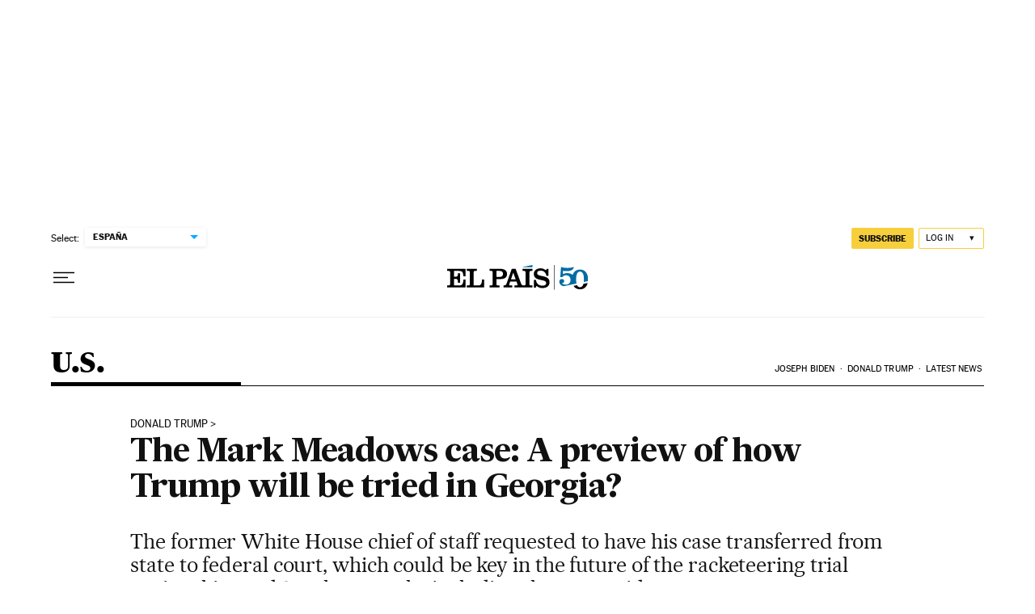

--- FILE ---
content_type: text/javascript
request_url: https://cmp.prisa.com/dist/cmp_ep.js
body_size: 7787
content:
/*! For license information please see cmp_ep.js.LICENSE.txt */
(()=>{var __webpack_exports__={};function isScriptLoaded(e){const n=document.getElementsByTagName("script");for(let i of n)if(i.src.includes(e))return!0;return!1}function loadScript(e){const n=document.createElement("script");n.src=e,n.onload=()=>console.log(`Librería cargada desde ${e}`),n.onerror=()=>console.error(`Error al cargar la librería desde ${e}`),document.head.appendChild(n)}const partialUrl="dist/subs/pmuser/";if(!isScriptLoaded(partialUrl)){console.log(`El script que contiene "${partialUrl}" no está cargado. Cargando desde CMP`);const e="https://static.prisa.com/dist/subs/pmuser/v2/stable/pmuser.min.js";loadScript(e)}function startCMPLogic(){(function(){const USERTYPE_ANO="anonimo",USERTYPE_REG="registrado",USERTYPE_SUS="suscriptor",USERTYPE_ERR="not-set";var userType=USERTYPE_ERR;function compareUserTypes(){var e=cmpGetCk("pmuser");userTypeDict={T1:"suscriptor",T2:"suscriptor",ANONYMOUS:"anonimo",REGISTERED:"registrado"};var n="not-set";e&&(pmUserData=JSON.parse(e),userTypeDict[pmUserData.UT],n=null!=userTypeDict[pmUserData.UT]?userTypeDict[pmUserData.UT]:pmUserData.UT);var i=n;"suscriptor"!=n&&(i="no-suscriptor"),console.log("PMUserv2:"+n),init_execution(i)}function init_execution(e){var n=!1,i=e;i!=USERTYPE_ERR?wichLayerApplies(i):(document.addEventListener("userTypeGenerated",(function(){n=!0,wichLayerApplies(i)})),setTimeout((function(){i!=USERTYPE_ERR||n||wichLayerApplies(i)}),2e3))}function initConsentWall(){window.didomiOnReady=window.didomiOnReady||[],window.didomiOnReady.push((function(){userType!=USERTYPE_SUS&&isUE()&&(!anyConsentDisabled()&&!Didomi.shouldConsentBeCollected()||isCookiesPolicyPage()||(disableCMPNotice(),drawAcceptationWall(),window.cmp_impression="consentwall"))}))}function wichLayerApplies(e){addDidomiStub(),!isCookiesPolicyPage()&&e==USERTYPE_SUS||!isUE()||esSuscripcionLogin(document.location.href)?haveToBlockNavigation():e!=USERTYPE_SUS&&isUE()&&!esSuscripcionLogin(document.location.href)&&(disableCMPNotice(),initConsentWall())}function anyConsentDisabled(){}function anyConsentDisabled(){var e=!1;const n=["device_characteristics","geolocation_data","cookies","select_basic_ads","create_ads_profile","select_personalized_ads","create_content_profile","select_personalized_content","measure_ad_performance","measure_content_performance","market_research","improve_products"];if(userType!=USERTYPE_SUS)try{if("undefined"!=typeof Didomi&&void 0!==Didomi.getUserStatus()){for(var i=!0,o=0;o<n.length;o++){for(var t=!1,a=0;a<Didomi.getUserStatus().purposes.consent.enabled.length;a++)if(n[o]==Didomi.getUserStatus().purposes.consent.enabled[a]){t=!0;break}if(!t){i=!1;break}}i||(e=!0)}}catch(e){console.log("cmp_es.js - anyConsentDisabled",e)}return e}function disableCMPNotice(){window.didomiConfig||(window.didomiConfig={}),window.didomiConfig.notice||(window.didomiConfig.notice={}),window.didomiConfig.notice.enable=!1}function getBackURL(){var e="";if(window.self!==window.top){const n=window.location.search,i=new URLSearchParams(n).get("backURL");"null"==(e=encodeURIComponent(i))&&(e=encodeURIComponent(document.referrer))}else e=encodeURIComponent(document.location.origin+document.location.pathname);return e}function loadTranslations(){var e=Didomi.getUserStatus().vendors.global.enabled.length+Didomi.getUserStatus().vendors.global.disabled.length,n="https://elpais.com/subscriptions/#/sign-in?prod=REG&o=consent_wall&prm=consent_wall&backURL="+getBackURL();return{es:{pmConsentParagraph:"Ofrece las siguientes modalidades de navegación ",freeNavigationHeading:"Navegación gratuita mediante la aceptación de cookies",freeNavigationDescription:"Esto implicará el uso de su información de navegación con un fin publicitario y de personalización de contenidos. Accederá de forma gratuita a todo el contenido, salvo el exclusivo para suscriptores, de este sitio web mediante la aceptación de cookies y tecnologías similares de seguimiento.",advertisingEssential:"Esa publicidad es esencial para que podamos seguir ofreciendo contenido de calidad, servicios eficaces a los usuarios y una mejora en la experiencia de uso.",dataProcessing:"Nosotros y <a onclick="+JSON.stringify("Didomi.preferences.show('vendors')")+">nuestros "+e+" socios</a> hacemos el siguiente tratamiento de datos:",dataProcessingDetails:"- Almacenamiento y acceso a la información,<br> - Compartir datos y perfiles para análisis y publicidad personalizada de los anunciantes para nuestras campañas publicitarias,<br> - Compartir datos y perfiles para análisis y publicidad personalizada de los anunciantes y agencias publicitarias en internet,<br> - Datos de localización geográfica precisa e identificación mediante análisis de dispositivos,<br> - Publicidad y contenido personalizados,<br> - Medición de publicidad y contenido,<br> - Investigación de audiencia y desarrollo de servicios",cookiePolicy:"Puede retirar su consentimiento o consultar más información acerca de sus preferencias, en cualquier momento haciendo clic en <a href='#' onclick='Didomi.preferences.show()'>Configuración</a> o en nuestra <a target='_top' href='https://elpais.com/info/politica-de-cookies/'>Política de Cookies</a>.",acceptAndContinue:"Aceptar y continuar",subscribeAndRejectHeading:"Suscribirme y rechazar",subscribeAndRejectDescription:"Esta modalidad le permitirá, entre otros servicios, lectura ilimitada de El País en web y App, acceder a newsletters con contenidos exclusivos, a experiencias culturales únicas y comentar noticias.",subscriptionBenefits:"Si decide suscribirse, y en virtud de las preferencias que otorgue, podrá, por ejemplo, navegar por nuestro sitio web sin que nosotros, o terceros, podamos realizar un seguimiento sobre usted o sin que podamos mostrarle publicidad y contenidos personalizados.",privacySettings:"Podrá configurar sus preferencias de privacidad en cualquier momento una vez haya finalizado su proceso de suscripción.",subscriptionInfo:"Puede encontrar más información sobre las modalidades de suscripción en el siguiente enlace.",subscribeAndRejectButton:"Suscribirme y rechazar",alreadySubscriber:"¿Ya eres suscriptor? <a target='_top' href='"+n+"' rel='nofollow'>Inicia sesión</a>.",footer:"<a target='_top' href='https://elpais.com/estaticos/aviso-legal/'>Aviso legal</a> | <a target='_top' href='https://elpais.com/info/politica-de-cookies/'>Política de cookies</a> | <a target='_top' href='https://www.prisa.com/es/info/consentWall_sabermas'>Saber más</a>"},en:{pmConsentParagraph:"It offers the following browsing modes ",freeNavigationHeading:"Free browsing by accepting cookies",freeNavigationDescription:"This will involve the use of your browsing information for advertising and content personalization purposes. You will have free access to all but subscriber-only content on this website by accepting cookies and similar tracking technologies.",advertisingEssential:"That advertising is essential for us to continue to provide quality content, effective services to users, and an improved user experience.",dataProcessing:"We and <a onclick="+JSON.stringify("Didomi.preferences.show('vendors')")+">our "+e+" partners</a> process data as follows:",dataProcessingDetails:"- Storage and access to information,<br> - Sharing data and profiles for analytics and personalized advertising from advertisers for our advertising campaigns,<br> - Sharing data and profiles for analytics and personalized advertising from advertisers and advertising agencies on the Internet,<br> - Precise geolocation data and identification through device analytics,<br> - Personalized advertising and content,<br> - Advertising and content measurement,<br> - Audience Research & Service Development",cookiePolicy:"You can remove your consent or set your preferences at any time in our <a target='_top' href='https://english.elpais.com/info/cookies-policy/'>Cookie Policy</a>.",acceptAndContinue:"Accept and continue",subscribeAndRejectHeading:"Subscribe and decline",subscribeAndRejectDescription:"This option will allow you, among other services, unlimited reading of El País on the website and App, access newsletters with exclusive content, unique cultural experiences and comment on news.",subscriptionBenefits:"If you decide to subscribe, and in accordance with the preferences you grant, you will be able, for example, browse our website without us, or third parties, being able to track you or show you personalized advertising and content.",privacySettings:"You can set your privacy preferences at any time after you have completed your subscription process.",subscriptionInfo:"You can find more information about the subscription modalities at the following link.",subscribeAndRejectButton:"Subscribe and decline",alreadySubscriber:"Already a subscriber? <a target='_top' href='"+n+"' rel='nofollow'>Log in</a>.",footer:"<a target='_top' href='https://english.elpais.com/info/terms-and-conditions/'>Legal warning</a> | <a target='_top' href='https://english.elpais.com/info/cookies-policy/'>Cookies policy</a> | <a target='_top' href='https://www.prisa.com/es/info/consentWall_sabermas'>Know more</a>"}}}function drawAcceptationWall(){var e=loadTranslations(),n="https://elpais.com/suscripciones/digital/elpais-consentwall/#/campaign?prod=SUSDIG&prm=consent_wall&backURL="+getBackURL(),i=navigator.language.startsWith("es")?"es":"en";const o='\n        <div id="pmConsentWall" class="pmConsentWall" role="alertdialog" aria-modal="true" aria-label="Aceptación de cookies">\n            <div class="pmConsentWall-content">\n                <div class="pmConsentWall-content-inner">\n                    <div class="pmConsentWall-content-header">\n                        <img class="pmConsentWall-img pmConsentWall-img-elpais" src="https://static.elpais.com/dist/resources/images/logos/primary/el-pais.svg" class="ep_i" alt="EL PAÍS" width="147" height="34">\n\n                        <div class="pmConsentWall-paragraph">'+e[i].pmConsentParagraph+' \n                        </div>\n                    </div>\x3c!-- ./ header --\x3e\n\n                        <div class="pmConsentWall-cols">\n                            <div class="pmConsentWall-col">                                                  \n                                <div class="pmConsentWall-main">\n                                    <div class="pmConsentWall-main-inner">\n                                        <div class="pmConsentWall-heading">'+e[i].freeNavigationHeading+'</div>\n                                        <div class="pmConsentWall-paragraph">\n                                        '+e[i].freeNavigationDescription+'\n                                        </div>\n                                        <div class="pmConsentWall-paragraph">\n                                        '+e[i].advertisingEssential+'\n                                        </div>\n\n                                        <div class="pmConsentWall-paragraph">\n                                        '+e[i].dataProcessing+'\n                                        </div>\n                                        <div class="pmConsentWall-paragraph">\n                                        '+e[i].dataProcessingDetails+'\n                                        </div>\n                                        <div class="pmConsentWall-paragraph">\n                                        '+e[i].cookiePolicy+'\n                                        </div>\n\n                                    </div>    \n                                </div>\n                                \n                                <button onclick="acceptConsentWall(); return false;" class="pmConsentWall-button">'+e[i].acceptAndContinue+'</button>                       \n                            </div>    \n                            <div class="pmConsentWall-col">                        \n                                <div class="pmConsentWall-main">\n                                    <div class="pmConsentWall-main-inner">\n                                        <div class="pmConsentWall-heading">'+e[i].subscribeAndRejectHeading+'</div>\n                                        <div class="pmConsentWall-paragraph">\n                                        '+e[i].subscribeAndRejectDescription+'    \n                                        </div>\n                                        <div class="pmConsentWall-paragraph">\n                                        '+e[i].subscriptionBenefits+'\n                                        </div>\n                                        <div class="pmConsentWall-paragraph">\n                                        '+e[i].privacySettings+'\n                                        </div>\n\n                                        <div class="pmConsentWall-paragraph">\n                                        '+e[i].subscriptionInfo+'\n                                        </div>\n                                    </div>   \n                                </div>    \n                                <a target="_top" href="'+n+'" rel="nofollow" class="pmConsentWall-button">'+e[i].subscribeAndRejectButton+'</a>\n                                <div class="pmConsentWall-paragraph">\n                                '+e[i].alreadySubscriber+'\n                                </div>\n                            </div> \n                        </div>      \n\n                        <div class="pmConsentWall-footer">\n                            <div class="pmConsentWall-paragraph-highlight">\n                            '+e[i].footer+"    \n                            </div>\n                    </div>\x3c!-- ./ footer --\x3e\n                        \n\n                    </div>\n                </div>\n            </div>    \n        </div>\n        ",t=document.createElement("style");t.textContent="\n        @keyframes pmConsentWall_fadein { from { opacity:0; visibility:hidden; } to { opacity:1; visibility:visible; } }\n\n        .pmConsentWall {animation-name: pmConsentWall_fadein;animation-duration: 1s;animation-fill-mode: forwards;\n        color:#000!important;font-family: 'MarcinAntB', arial, sans-serif;top: 0;left: 0;right: 0;bottom: 0;z-index: 5000;position: fixed;\n        background-color: rgba(0, 0, 0, 0.75);display: flex;flex-direction: column;justify-content: flex-start;align-items: center;\n        text-rendering: optimizeLegibility;-webkit-font-smoothing: antialiased;\n        padding: 10px 10px 0;box-sizing: border-box;display: flex;justify-content: center;}\n        .pmConsentWall a:hover{opacity: .8!important;}\n        .pmConsentWall-content {background: #fff !important;font-size: 16px !important;line-height:20px!important;box-shadow:0px 4px 4px 0px rgba(0, 0, 0, 0.25);padding: 20px;box-sizing: border-box;overflow-y:scroll;}\n        .pmConsentWall-content-inner{margin: 0 auto;}\n        .pmConsentWall-cols{margin-bottom: 30px;}\n        .pmConsentWall-col{margin-bottom: 10px;}\n        .pmConsentWall-main-inner .pmConsentWall-paragraph:last-child{padding-bottom: 40px;}\n        .pmConsentWall-main{position: relative;}\n        .pmConsentWall-main:after{position: absolute;bottom: 0;left: 0;display: block;content: '';width: 100%;height: 65px;background: linear-gradient(180deg, rgba(255, 255, 255, 0.00) 0%, #FFF 100%);pointer-events: none;}\n        .pmConsentWall-main-inner{height: 125px;overflow-y: auto;padding-bottom: 1px}\n        .pmConsentWall-paragraph{margin-bottom:8px;}\n        .pmConsentWall-paragraph a{font-weight: 400!important;color:#016CA2!important;text-decoration: underline!important;}\n        .pmConsentWall-paragraph-highlight{font-size: 14px!important;line-height: 19px!important;text-align: center;}\n        .pmConsentWall-heading{margin-bottom:8px;font-weight: 700;font-size: 16px!important;line-height: 20px!important;}\n        .pmConsentWall-img {display: block!important;border: 0;}\n        .pmConsentWall-img-elpais{margin-bottom:14px;height: 22px;width: auto;}\n        .pmConsentWall-button{border: none!important;padding: 10px 5px!important;background: #016CA2!important;color: #fff!important;text-transform: uppercase!important;width: 100%!important;box-sizing: border-box!important;margin:13px auto 8px!important;font-size: 15px!important;line-height: 25px!important;font-weight: 700!important;border-radius: 4px;\n        display: block;text-align: center;text-decoration: none!important;}\n        .pmConsentWall-button + .pmConsentWall-paragraph {text-align: center;}\n        .pmConsentWall-footer .pmConsentWall-heading{padding-top: 15px;font-size: 20px!important;line-height: 22px!important;}\n        .pmConsentWall-didomi{padding-top: 4px;display: flex;justify-content: flex-end;}\n        .pmConsentWall-paragraph-highlight a {color: #000!important;text-decoration: none!important;}\n\n        @media(min-width:768px) {\n            .pmConsentWall{padding: 24px;}\n            .pmConsentWall-content{overflow-y:unset;height:auto;}\n            .pmConsentWall-cols{display: grid;grid-template-columns: 1fr 1fr;grid-column-gap: 14px;padding: 10px 0 14px;margin-bottom: 0}\n            .pmConsentWall {align-items: center;justify-content: center;}\n            .pmConsentWall-content-inner{max-width: none;margin: 0 auto;}\n            .pmConsentWall-cols{grid-column-gap: 24px;}\n            .pmConsentWall-button{margin:20px auto 10px!important;}\n        }\n\n        @media(min-width: 1001px) { \n            .pmConsentWall-content{padding: 40px 64px;max-height: 720px;position: relative;max-width: 1389px;}\n            .pmConsentWall-img-elpais{margin-bottom:20px;}\n            .pmConsentWall-paragraph{margin-bottom:10px;}\n            .pmConsentWall-col .pmConsentWall-heading{}    \n            .pmConsentWall-heading{margin-bottom:12px;font-size: 16px!important;line-height: 20px!important;}\n            .pmConsentWall-button{margin:20px auto 10px!important;font-size: 12px!important;line-height: 16px!important;}\n            .pmConsentWall-didomi{padding-top: 0;position: absolute;bottom: 40px;right: 64px;}\n            .pmConsentWall-paragraph-highlight{margin-bottom:0!important;text-align: center;}\n        }\n\n        @media(min-width: 1155px) { \n            .pmConsentWall-cols{grid-column-gap: 89px;}\n            .pmConsentWall-main-inner{height: 187px;}\n        }\n\n        @media(min-width: 1001px) and (max-height:799px){\n            .pmConsentWall-main-inner{height: 120px;}\n        }\n        ";const a=document.createDocumentFragment(),s=document.createElement("div");a.appendChild(s),s.innerHTML=o,document.body.style.overflow="hidden",document.head.appendChild(t),document.body.insertBefore(a,document.body.firstChild||null),console.log("Se produce el pintado del modal en el segundo "+performance.now()/1e3)}function addDidomiStub(){var e=document.location.hostname;userType==USERTYPE_SUS||esSuscripcionLogin(document.location.href)?e="epconsentwallt2.com":isUE()||(e="epconsentwalnoneu.com"),window.gdprAppliesGlobally=!0,function(e,n,i,o,t){function a(e,i,o,t){if("function"==typeof o){window[n]||(window[n]=[]);var a=!1;a||window[n].push({command:e,parameter:i,callback:o,version:t})}}function s(n){if(window[e]&&!0===window[e].stub&&n.data){var o,t="string"==typeof n.data;try{o=t?JSON.parse(n.data):n.data}catch(e){return}if(o[i]){var a=o[i];window[e](a.command,a.parameter,(function(e,i){var o={};o.__tcfapiReturn={returnValue:e,success:i,callId:a.callId},n.source.postMessage(t?JSON.stringify(o):o,"*")}),a.version)}}}a.stub=!0,"function"!=typeof window[e]&&(window[e]=a,window.addEventListener?window.addEventListener("message",s,!1):window.attachEvent("onmessage",s))}("__tcfapi","__tcfapiBuffer","__tcfapiCall"),function e(n){if(!window.frames[n])if(document.body&&document.body.firstChild){var i=document.body,o=document.createElement("iframe");o.style.display="none",o.name=n,o.title=n,i.insertBefore(o,i.firstChild)}else setTimeout((function(){e(n)}),5)}("__tcfapiLocator"),function(n){var i=document.createElement("script");i.id="spcloader",i.type="text/javascript",i.async=!0,i.src="https://sdk.privacy-center.org/8ba38674-edba-484d-8053-435051d79f72/loader.js?target="+e,i.charset="utf-8";var o=document.getElementsByTagName("script")[0];o.parentNode.insertBefore(i,o)}()}function blockNavigation(){var e=document.querySelector("body"),n=document.createElement("div");n.setAttribute("id","acceptationCMPWall"),n.setAttribute("class","blockNavigation"),n.innerHTML='<div class="blockNavigation"></div>';var i=document.querySelector("head"),o=document.createElement("style");o.innerHTML=".blockNavigation{ top: 0; left: 0; right: 0; bottom: 0; z-index: 5000; position: fixed; background-color: rgba(0, 0, 0, 0.3); }",e.appendChild(n),i.appendChild(o),document.body.style.overflow="hidden"}function unblockNavigation(){for(var e=document.getElementsByClassName("blockNavigation"),n=0;n<e.length;n++)e[n].style.display="none";document.body.style.removeProperty("overflow")}function navigationBlock(){window.didomiOnReady=window.didomiOnReady||[],window.didomiOnReady.push((function(){Didomi.shouldConsentBeCollected()&&!Didomi.isRegulationApplied("ccpa")&&window.gdprAppliesGlobally&&Didomi.isRegulationApplied("gdpr")&&(Didomi.notice.show(),blockNavigation(),window.cmp_impression="didomi")}))}function haveToBlockNavigation(){(!isCookiesPolicyPage()&&userType==USERTYPE_SUS||!isUE()||esSuscripcionLogin(document.location.href))&&navigationBlock(),addCMPCustomEvents()}function cmpCheckConsentDataSharing(){var e=Didomi.getUserStatus(),n=e.purposes.consent.enabled,i=e.purposes.consent.disabled,o=e.purposes.legitimate_interest.enabled,t=e.purposes.legitimate_interest.disabled,a=e.vendors;if(hasConsent("data_sharing",n)&&!hasConsent("data_sharing",i)||hasConsent("sharingof-wG7bxM8E",n)&&!hasConsent("sharingof-wG7bxM8E",i))return;const s=["select_basic_ads","select_personalized_ads","select_personalized_content","measure_ad_performance","measure_content_performance"];for(var r of s)deleteConsent(r,n),deleteConsent(r,o),addConsent(r,i),addConsent(r,t);Didomi.setUserStatus({purposes:{consent:{enabled:n,disabled:i},legitimate_interest:{enabled:o,disabled:t}},vendors:a})}function hasConsent(e,n){return-1!==n.indexOf(e)}function deleteConsent(e,n){if(hasConsent(e,n)){var i=n.indexOf(e);n.splice(i,1)}}function addConsent(e,n){hasConsent(e,n)||n.push(e)}function addCMPCustomEvents(){window.didomiEventListeners=window.didomiEventListeners||[],window.didomiEventListeners.push({event:"preferences.clicksavechoices",listener:function(){cmpCheckConsentDataSharing()}}),window.didomiEventListeners=window.didomiEventListeners||[],window.didomiEventListeners.push({event:"preferences.clicksavechoices",listener:function(){unblockNavigation(),cmpCheckConsentDataSharing(),setConsentString()}}),window.didomiEventListeners.push({event:"notice.clickagree",listener:function(){unblockNavigation(),setConsentString()}}),window.didomiEventListeners=window.didomiEventListeners||[],window.didomiEventListeners.push({event:"notice.clickdisagree",listener:function(){unblockNavigation(),setConsentString()}}),window.didomiEventListeners=window.didomiEventListeners||[],window.didomiEventListeners.push({event:"preferences.clickdisagreetoall",listener:function(){unblockNavigation(),setConsentString()}}),window.didomiEventListeners=window.didomiEventListeners||[],window.didomiEventListeners.push({event:"preferences.clickagreetoall",listener:function(){unblockNavigation(),setConsentString()}})}function cmpCheckConsentDataSharing(){var e=Didomi.getUserStatus(),n=e.purposes.consent.enabled,i=e.purposes.consent.disabled,o=e.purposes.legitimate_interest.enabled,t=e.purposes.legitimate_interest.disabled,a=e.vendors;if(hasConsent("data_sharing",n)&&!hasConsent("data_sharing",i)||hasConsent("sharingof-wG7bxM8E",n)&&!hasConsent("sharingof-wG7bxM8E",i))return;const s=["select_basic_ads","select_personalized_ads","select_personalized_content","measure_ad_performance","measure_content_performance"];for(var r of s)deleteConsent(r,n),deleteConsent(r,o),addConsent(r,i),addConsent(r,t);Didomi.setUserStatus({purposes:{consent:{enabled:n,disabled:i},legitimate_interest:{enabled:o,disabled:t}},vendors:a})}function setConsentString(){2.2!=Didomi.getTCFVersion()?__tcfapi("getTCData",2,((e,n)=>{window.cmpConsentString=n?e.tcString:void 0}),[1,2,3]):__tcfapi("addEventListener",2,((e,n)=>{n&&"tcloaded"===e.eventStatus&&(window.cmpConsentString=e.tcString)}))}function isCookiesPolicyPage(){return null!=document.location.href.match(/cookie|cookies-policy|\/info\/aviso-legal/g)}function isUE(){try{var n=Intl.DateTimeFormat().resolvedOptions().timeZone}catch{return console.log("CMP_EP - isUE",e),!0}return!(void 0===n||!n.startsWith("Europe")&&"Atlantic/Canary"!=n)||void 0===n||n.length<=3&&-1==n.indexOf("/")}function cmpSetCk(e,n){if(navigator.cookieEnabled){var i=new Date;i.setTime(i.getTime()+31536e6),document.cookie=e+"="+n+";path=/;expires="+i.toGMTString()}}function cmpGetCk(e){for(var n=e+"=",i=document.cookie.split(";"),o=0;o<i.length;o++){for(var t=i[o];" "==t.charAt(0);)t=t.substring(1);if(0==t.indexOf(n))return t.substring(n.length,t.length)}return!1}function setVideoConsentFromCookie(){"true"==cmpGetCookie("cmpyoutubeConsent")&&(window.cmpYoutubeConsent=!0),"true"==cmpGetCookie("cmp573Consent")&&(window.cmp573Consent=!0)}function shareVideoConsent(idVendor){window.didomiOnReady=window.didomiOnReady||[],window.didomiOnReady.push((function(){var vendorString=idVendor,checkCustomVendor=idVendor.substring(0,2),isCustomVendor="c:"==checkCustomVendor,vendorNormalized=idVendor.substring(2,idVendor.length);Didomi.getUserConsentStatusForVendor(idVendor)?(isCustomVendor&&(idVendor=vendorNormalized),eval("window.cmp"+idVendor+"consent= "+!0+";"),cmpSetCk("cmp"+idVendor+"Consent",!0)):(isCustomVendor&&(idVendor=vendorNormalized),eval("window.cmp"+idVendor+"consent= "+!1+";"),cmpSetCk("cmp"+idVendor+"Consent",!1)),Didomi.getObservableOnUserConsentStatusForVendor(vendorString).subscribe((function(consentStatus){void 0===consentStatus||(!0===consentStatus?(isCustomVendor&&(idVendor=vendorNormalized),eval("window.cmp"+idVendor+"consent= "+!0+";"),cmpSetCk("cmp"+idVendor+"Consent",!0)):!1===consentStatus&&(isCustomVendor&&(idVendor=vendorNormalized),eval("window.cmp"+idVendor+"consent= "+!1+";"),cmpSetCk("cmp"+idVendor+"Consent",!1)))}))}))}function cmpGetCookie(e){for(var n=e+"=",i=document.cookie.split(";"),o=0,t=i.length;o<t;o++){for(var a=i[o];" "==a.charAt(0);)a=a.substring(1,a.length);if(0==a.indexOf(n))return a.substring(n.length,a.length)}return null}function esSuscripcionLogin(e){return!(e.indexOf("/suscripciones/elpaismas/")>-1)&&(e.indexOf("prisa.arcpublishing.com")>-1||(e.indexOf("elpais.com/codigo/")>-1||(e.indexOf("/multiaccess/redeem/")>-1||/^https?:\/\/[^\/]+\/(suscripciones|subscriptions|login)\b/.test(e))))}function isSearchEngineBot(e){const n=e.toLowerCase();return["Googlebot","bingbot","DuckDuckBot","Baiduspider","YandexBot","Taboolabot"].some((e=>n.includes(e.toLowerCase())))}window.mm_load_didomi=!0,isSearchEngineBot(navigator.userAgent)||(setVideoConsentFromCookie(),compareUserTypes(),shareVideoConsent("c:youtube"),shareVideoConsent("573")),window.didomiOnReady=window.didomiOnReady||[],window.didomiOnReady.push((function(){setConsentString()}))})(),window.acceptConsentWall=function(){Didomi.setUserAgreeToAll(),document.getElementById("pmConsentWall").style.display="none",document.body.style.overflow="auto"},window.findAndRemoveYoutubeFromDisabledVendors=function(e){var n=Didomi.getUserStatus(),i=n.vendors.consent.disabled.indexOf("c:youtube");-1!==i&&n.vendors.consent.disabled.splice(i,1),n.vendors.consent.enabled.push("c:youtube");const o=["cookies","select_basic_ads","measure_ad_performance","improve_products","create_ads_profile","select_personalized_ads","select_personalized_content","measure_content_performance","market_research","create_content_profile"];for(var t of o){var a=n.purposes.consent.disabled.indexOf(t);-1!==a&&n.purposes.consent.disabled.splice(a,1),n.purposes.consent.enabled.push(t)}Didomi.setUserStatus({purposes:{consent:{enabled:n.purposes.consent.enabled,disabled:n.purposes.consent.disabled},legitimate_interest:{enabled:n.purposes.legitimate_interest.enabled,disabled:n.purposes.legitimate_interest.disabled}},vendors:n.vendors}),"undefined"!=typeof psd&&void 0!==psd.media&&void 0!==psd.media.TopEmbed&&new psd.media.TopEmbed(e)}}-1==document.location.href.indexOf("elpais.com/desconectar/")&&(window.PMUserCkLoaded?startCMPLogic():window.addEventListener("onPmUserInit",(function(e){startCMPLogic()})))})();

--- FILE ---
content_type: application/javascript; charset=utf-8
request_url: https://fundingchoicesmessages.google.com/f/AGSKWxWRBAM4HMbTSeZElzvJMfZ3bnsWCjxRg3ODJyrBitgsKgnqacdbwjqKZno7jo_vpohHuQHn-MGo4an9SxUrh5C_TNdAkWiSqoNfEdkrUwOynNQuZiLYCuMJnnQTIhpIrtWOdVqg_6aix9_HuveRVjIGeHHrYdMXF2pbjoHF4_VTfCfO8v0Y5gRn770n/_/eyewondermanagement28./rotating_banner.php/ads/default_-ad-large./premiumadzone.
body_size: -1290
content:
window['ad298100-a45a-4b96-878f-575bd54b23e0'] = true;